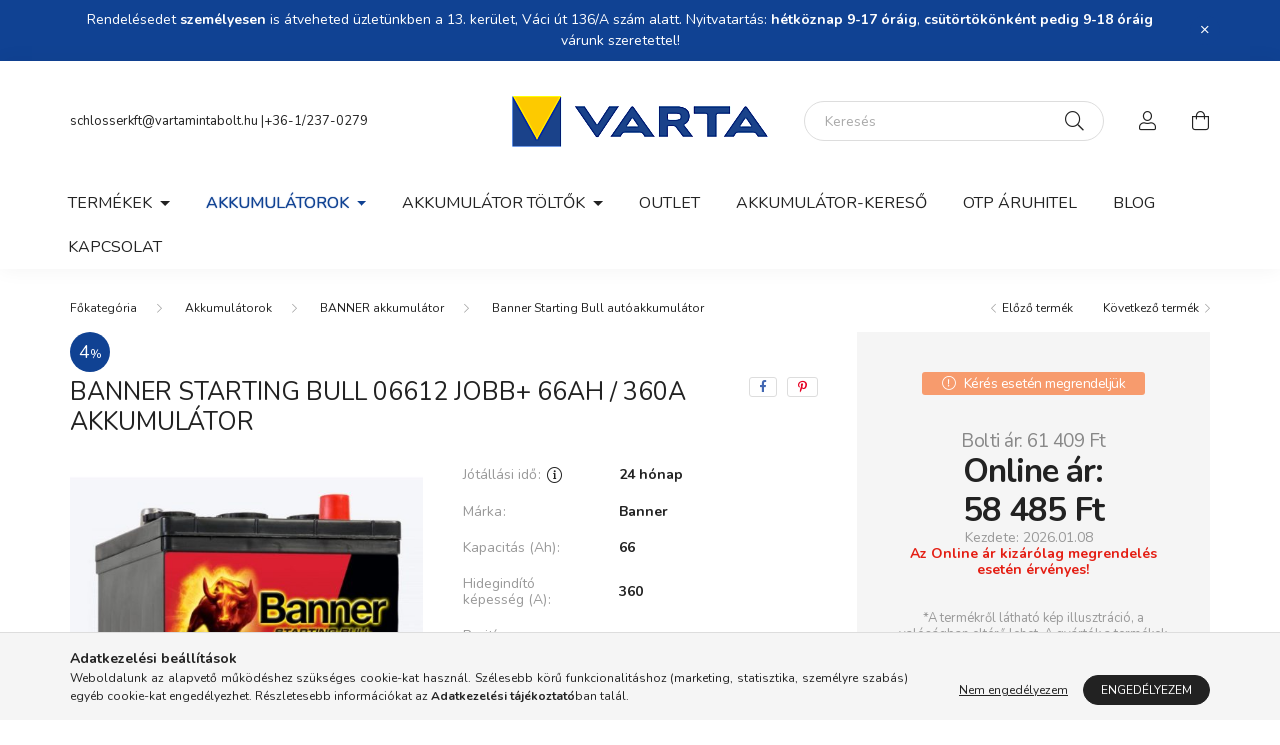

--- FILE ---
content_type: text/html; charset=UTF-8
request_url: https://vartamintabolt.hu/banner-06612
body_size: 22152
content:
<!DOCTYPE html>
<html lang="hu">
    <head>
        <meta charset="utf-8">
<meta name="description" content="Banner Starting Bull 06612 jobb+ 66Ah / 360A akkumulátor">
<meta name="robots" content="index, follow">
<meta http-equiv="X-UA-Compatible" content="IE=Edge">
<meta property="og:site_name" content="Varta Mintabolt" />
<meta property="og:title" content="Banner Starting Bull 06612 jobb+ 66Ah / 360A akkumulátor">
<meta property="og:description" content="Banner Starting Bull 06612 jobb+ 66Ah / 360A akkumulátor">
<meta property="og:type" content="product">
<meta property="og:url" content="https://vartamintabolt.hu/banner-06612">
<meta property="og:image" content="https://vartamintabolt.hu/img/95701/06612/06612.jpg">
<meta name="dc.title" content="Banner Starting Bull 06612 jobb+ 66Ah / 360A akkumulátor">
<meta name="dc.description" content="Banner Starting Bull 06612 jobb+ 66Ah / 360A akkumulátor">
<meta name="dc.publisher" content="Varta Mintabolt">
<meta name="dc.language" content="hu">
<meta name="theme-color" content="#030c3e">
<meta name="msapplication-TileColor" content="#030c3e">
<meta name="mobile-web-app-capable" content="yes">
<meta name="apple-mobile-web-app-capable" content="yes">
<meta name="MobileOptimized" content="320">
<meta name="HandheldFriendly" content="true">

<title>Banner Starting Bull 06612 jobb+ 66Ah / 360A akkumulátor</title>


<script>
var service_type="shop";
var shop_url_main="https://vartamintabolt.hu";
var actual_lang="hu";
var money_len="0";
var money_thousend=" ";
var money_dec=",";
var shop_id=95701;
var unas_design_url="https:"+"/"+"/"+"vartamintabolt.hu"+"/"+"!common_design"+"/"+"custom"+"/"+"vartamintabolt.unas.hu"+"/";
var unas_design_code='0';
var unas_base_design_code='2000';
var unas_design_ver=4;
var unas_design_subver=0;
var unas_shop_url='https://vartamintabolt.hu';
var responsive="yes";
var price_nullcut_disable=1;
var config_plus=new Array();
config_plus['product_tooltip']=1;
config_plus['cart_redirect']=2;
config_plus['money_type']='Ft';
config_plus['money_type_display']='Ft';
config_plus['change_address_on_order_methods']=1;
var lang_text=new Array();

var UNAS = UNAS || {};
UNAS.shop={"base_url":'https://vartamintabolt.hu',"domain":'vartamintabolt.hu',"username":'vartamintabolt.unas.hu',"id":95701,"lang":'hu',"currency_type":'Ft',"currency_code":'HUF',"currency_rate":'1',"currency_length":0,"base_currency_length":0,"canonical_url":'https://vartamintabolt.hu/banner-06612'};
UNAS.design={"code":'0',"page":'product_details'};
UNAS.api_auth="6fd1aee5a00f1a3e0178c984821549cf";
UNAS.customer={"email":'',"id":0,"group_id":0,"without_registration":0};
UNAS.shop["category_id"]="762932";
UNAS.shop["sku"]="06612";
UNAS.shop["product_id"]="884041521";
UNAS.shop["only_private_customer_can_purchase"] = false;
 

UNAS.text = {
    "button_overlay_close": `Bezár`,
    "popup_window": `Felugró ablak`,
    "list": `lista`,
    "updating_in_progress": `frissítés folyamatban`,
    "updated": `frissítve`,
    "is_opened": `megnyitva`,
    "is_closed": `bezárva`,
    "deleted": `törölve`,
    "consent_granted": `hozzájárulás megadva`,
    "consent_rejected": `hozzájárulás elutasítva`,
    "field_is_incorrect": `mező hibás`,
    "error_title": `Hiba!`,
    "product_variants": `termék változatok`,
    "product_added_to_cart": `A termék a kosárba került`,
    "product_added_to_cart_with_qty_problem": `A termékből csak [qty_added_to_cart] [qty_unit] került kosárba`,
    "product_removed_from_cart": `A termék törölve a kosárból`,
    "reg_title_name": `Név`,
    "reg_title_company_name": `Cégnév`,
    "number_of_items_in_cart": `Kosárban lévő tételek száma`,
    "cart_is_empty": `A kosár üres`,
    "cart_updated": `A kosár frissült`
};


UNAS.text["delete_from_compare"]= `Törlés összehasonlításból`;
UNAS.text["comparison"]= `Összehasonlítás`;

UNAS.text["delete_from_favourites"]= `Törlés a kedvencek közül`;
UNAS.text["add_to_favourites"]= `Kedvencekhez`;

UNAS.text["change_address_error_on_shipping_method"] = `Az újonnan létrehozott cím a kiválasztott szállítási módnál nem használható`;
UNAS.text["change_address_error_on_billing_method"] = `Az újonnan létrehozott cím a kiválasztott számlázási módnál nem használható`;





window.lazySizesConfig=window.lazySizesConfig || {};
window.lazySizesConfig.loadMode=1;
window.lazySizesConfig.loadHidden=false;

window.dataLayer = window.dataLayer || [];
function gtag(){dataLayer.push(arguments)};
gtag('js', new Date());
</script>

<script src="https://vartamintabolt.hu/!common_packages/jquery/jquery-3.2.1.js?mod_time=1682493230"></script>
<script src="https://vartamintabolt.hu/!common_packages/jquery/plugins/migrate/migrate.js?mod_time=1682493230"></script>
<script src="https://vartamintabolt.hu/!common_packages/jquery/plugins/autocomplete/autocomplete.js?mod_time=1751452520"></script>
<script src="https://vartamintabolt.hu/!common_packages/jquery/plugins/tools/overlay/overlay.js?mod_time=1753784913"></script>
<script src="https://vartamintabolt.hu/!common_packages/jquery/plugins/tools/toolbox/toolbox.expose.js?mod_time=1724322379"></script>
<script src="https://vartamintabolt.hu/!common_packages/jquery/plugins/lazysizes/lazysizes.min.js?mod_time=1682493230"></script>
<script src="https://vartamintabolt.hu/!common_packages/jquery/own/shop_common/exploded/common.js?mod_time=1764831094"></script>
<script src="https://vartamintabolt.hu/!common_packages/jquery/own/shop_common/exploded/common_overlay.js?mod_time=1754986322"></script>
<script src="https://vartamintabolt.hu/!common_packages/jquery/own/shop_common/exploded/common_shop_popup.js?mod_time=1754991412"></script>
<script src="https://vartamintabolt.hu/!common_packages/jquery/own/shop_common/exploded/page_product_details.js?mod_time=1751452520"></script>
<script src="https://vartamintabolt.hu/!common_packages/jquery/own/shop_common/exploded/function_favourites.js?mod_time=1725525511"></script>
<script src="https://vartamintabolt.hu/!common_packages/jquery/own/shop_common/exploded/function_compare.js?mod_time=1751452520"></script>
<script src="https://vartamintabolt.hu/!common_packages/jquery/own/shop_common/exploded/function_recommend.js?mod_time=1751452520"></script>
<script src="https://vartamintabolt.hu/!common_packages/jquery/own/shop_common/exploded/function_product_print.js?mod_time=1725525511"></script>
<script src="https://vartamintabolt.hu/!common_packages/jquery/plugins/hoverintent/hoverintent.js?mod_time=1682493230"></script>
<script src="https://vartamintabolt.hu/!common_packages/jquery/own/shop_tooltip/shop_tooltip.js?mod_time=1753441723"></script>
<script src="https://vartamintabolt.hu/!common_packages/jquery/plugins/responsive_menu/responsive_menu-unas.js?mod_time=1682493230"></script>
<script src="https://vartamintabolt.hu/!common_design/base/002000/main.js?mod_time=1753356622"></script>
<script src="https://vartamintabolt.hu/!common_packages/jquery/plugins/flickity/flickity.pkgd.min.js?mod_time=1682493230"></script>
<script src="https://vartamintabolt.hu/!common_packages/jquery/plugins/toastr/toastr.min.js?mod_time=1682493230"></script>
<script src="https://vartamintabolt.hu/!common_packages/jquery/plugins/tippy/popper-2.4.4.min.js?mod_time=1682493230"></script>
<script src="https://vartamintabolt.hu/!common_packages/jquery/plugins/tippy/tippy-bundle.umd.min.js?mod_time=1682493230"></script>
<script src="https://vartamintabolt.hu/!common_packages/jquery/plugins/photoswipe/photoswipe.min.js?mod_time=1682493230"></script>
<script src="https://vartamintabolt.hu/!common_packages/jquery/plugins/photoswipe/photoswipe-ui-default.min.js?mod_time=1682493230"></script>

<link href="https://vartamintabolt.hu/temp/shop_95701_2dc43c3bcc1ddcbb7a6d0db9664725c8.css?mod_time=1768734804" rel="stylesheet" type="text/css">

<link href="https://vartamintabolt.hu/banner-06612" rel="canonical">
<link href="https://vartamintabolt.hu/shop_ordered/95701/design_pic/favicon.ico" rel="shortcut icon">
<script>
        var google_consent=1;
    
        gtag('consent', 'default', {
           'ad_storage': 'denied',
           'ad_user_data': 'denied',
           'ad_personalization': 'denied',
           'analytics_storage': 'denied',
           'functionality_storage': 'denied',
           'personalization_storage': 'denied',
           'security_storage': 'granted'
        });

    
        gtag('consent', 'update', {
           'ad_storage': 'denied',
           'ad_user_data': 'denied',
           'ad_personalization': 'denied',
           'analytics_storage': 'denied',
           'functionality_storage': 'denied',
           'personalization_storage': 'denied',
           'security_storage': 'granted'
        });

        </script>
    <script async src="https://www.googletagmanager.com/gtag/js?id=UA-27442945-1"></script>    <script>
    gtag('config', 'UA-27442945-1');

        </script>
        <script>
    var google_analytics=1;

                gtag('event', 'view_item', {
              "currency": "HUF",
              "value": '58485',
              "items": [
                  {
                      "item_id": "06612",
                      "item_name": "Banner Starting Bull 06612 jobb+ 66Ah / 360A akkumulátor",
                      "item_category": "Akkumulátorok/BANNER akkumulátor/Banner Starting Bull autóakkumulátor",
                      "price": '58485'
                  }
              ],
              'non_interaction': true
            });
               </script>
           <script>
                       gtag('config', 'AW-16588144683');
                </script>
                <script>
            gtag('config', 'AW-736367669');
        </script>
            <script>
        var google_ads=1;

                gtag('event','remarketing', {
            'ecomm_pagetype': 'product',
            'ecomm_prodid': ["06612"],
            'ecomm_totalvalue': 58485        });
            </script>
    
<script>


      let script = document.createElement("script");
script.type = 'module';
script.src ='https://widget.molin.ai/shop-ai.js?w=6u0wyk8o';
document.head.append(script);
    

</script>


        <meta content="width=device-width, initial-scale=1.0" name="viewport" />
        <link rel="preconnect" href="https://fonts.gstatic.com">
        <link rel="preload" href="https://fonts.googleapis.com/css2?family=Nunito:wght@400;700&display=swap" as="style" />
        <link rel="stylesheet" href="https://fonts.googleapis.com/css2?family=Nunito:wght@400;700&display=swap" media="print" onload="this.media='all'">
        <noscript>
            <link rel="stylesheet" href="https://fonts.googleapis.com/css2?family=Nunito:wght@400;700&display=swap" />
        </noscript>

        
        
        
                    
            
            
            
            
            
            
            
                
        
        

        
        
        
        
        
    </head>

                
                
    
    
    
    
    <body class='design_ver4' id="ud_shop_artdet">
    
        <div id="fb-root"></div>
    <script>
        window.fbAsyncInit = function() {
            FB.init({
                xfbml            : true,
                version          : 'v22.0'
            });
        };
    </script>
    <script async defer crossorigin="anonymous" src="https://connect.facebook.net/hu_HU/sdk.js"></script>
    <div id="image_to_cart" style="display:none; position:absolute; z-index:100000;"></div>
<div class="overlay_common overlay_warning" id="overlay_cart_add"></div>
<script>$(document).ready(function(){ overlay_init("cart_add",{"onBeforeLoad":false}); });</script>
<div class="overlay_common overlay_ok" id="overlay_cart_add_ok"></div>
<script>$(document).ready(function(){ overlay_init("cart_add_ok",[]); });</script>
<div id="overlay_login_outer"></div>	
	<script>
	$(document).ready(function(){
	    var login_redir_init="";

		$("#overlay_login_outer").overlay({
			onBeforeLoad: function() {
                var login_redir_temp=login_redir_init;
                if (login_redir_act!="") {
                    login_redir_temp=login_redir_act;
                    login_redir_act="";
                }

									$.ajax({
						type: "GET",
						async: true,
						url: "https://vartamintabolt.hu/shop_ajax/ajax_popup_login.php",
						data: {
							shop_id:"95701",
							lang_master:"hu",
                            login_redir:login_redir_temp,
							explicit:"ok",
							get_ajax:"1"
						},
						success: function(data){
							$("#overlay_login_outer").html(data);
							if (unas_design_ver >= 5) $("#overlay_login_outer").modal('show');
							$('#overlay_login1 input[name=shop_pass_login]').keypress(function(e) {
								var code = e.keyCode ? e.keyCode : e.which;
								if(code.toString() == 13) {		
									document.form_login_overlay.submit();		
								}	
							});	
						}
					});
								},
			top: 50,
			mask: {
	color: "#000000",
	loadSpeed: 200,
	maskId: "exposeMaskOverlay",
	opacity: 0.7
},
			closeOnClick: (config_plus['overlay_close_on_click_forced'] === 1),
			onClose: function(event, overlayIndex) {
				$("#login_redir").val("");
			},
			load: false
		});
		
			});
	function overlay_login() {
		$(document).ready(function(){
			$("#overlay_login_outer").overlay().load();
		});
	}
	function overlay_login_remind() {
        if (unas_design_ver >= 5) {
            $("#overlay_remind").overlay().load();
        } else {
            $(document).ready(function () {
                $("#overlay_login_outer").overlay().close();
                setTimeout('$("#overlay_remind").overlay().load();', 250);
            });
        }
	}

    var login_redir_act="";
    function overlay_login_redir(redir) {
        login_redir_act=redir;
        $("#overlay_login_outer").overlay().load();
    }
	</script>  
	<div class="overlay_common overlay_info" id="overlay_remind"></div>
<script>$(document).ready(function(){ overlay_init("remind",[]); });</script>

	<script>
    	function overlay_login_error_remind() {
		$(document).ready(function(){
			load_login=0;
			$("#overlay_error").overlay().close();
			setTimeout('$("#overlay_remind").overlay().load();', 250);	
		});
	}
	</script>  
	<div class="overlay_common overlay_info" id="overlay_newsletter"></div>
<script>$(document).ready(function(){ overlay_init("newsletter",[]); });</script>

<script>
function overlay_newsletter() {
    $(document).ready(function(){
        $("#overlay_newsletter").overlay().load();
    });
}
</script>
<div class="overlay_common overlay_error" id="overlay_script"></div>
<script>$(document).ready(function(){ overlay_init("script",[]); });</script>
    <script>
    $(document).ready(function() {
        $.ajax({
            type: "GET",
            url: "https://vartamintabolt.hu/shop_ajax/ajax_stat.php",
            data: {master_shop_id:"95701",get_ajax:"1"}
        });
    });
    </script>
    

    <div id="container" class="page_shop_artdet_06612 filter-not-exists">
                        <div class="js-element nanobar js-nanobar" data-element-name="header_text_section_1">
        <div class="container">
            <div class="header_text_section_1 nanobar__inner ">
                                    <p class="MsoNormal">Rendelésedet <strong>személyesen</strong> is átveheted üzletünkben a 13. kerület, Váci út 136/A szám alatt. Nyitvatartás: <strong>hétköznap 9-17 óráig</strong>, <strong>csütörtökönként pedig 9-18 óráig</strong> várunk szeretettel!</p>
                                <button type="button" class="btn nanobar__btn-close" onclick="closeNanobar(this,'header_text_section_1_hide','session','--nanobar-height');" aria-label="Bezár" title="Bezár">
                    <span class="icon--close"></span>
                </button>
            </div>
        </div>
    </div>
    <script>
        $(document).ready(function() {
            root.style.setProperty('--nanobar-height', getHeight($(".js-nanobar")) + "px");
        });
    </script>
    

        <header class="header js-header">
            <div class="header-inner js-header-inner">
                <div class="container">
                    <div class="row gutters-5 flex-nowrap justify-content-center align-items-center py-3 py-lg-5">
                        <div class="header__left col">
                            <div class="d-flex align-items-center">
                                <button type="button" class="hamburger__btn dropdown--btn d-lg-none" id="hamburger__btn" aria-label="hamburger button" data-btn-for=".hamburger__dropdown">
                                    <span class="hamburger__btn-icon icon--hamburger"></span>
                                </button>
                                
                                
                                    <div class="js-element header_text_section_2 d-none d-lg-block" data-element-name="header_text_section_2">
        <div class="element__content ">
                            <div class="element__html slide-1"><p><a href="mailto:schlosserkft@vartamintabolt.hu">schlosserkft@vartamintabolt.hu </a><a href="tel:+36-1/237-0279">|+36-1/237-0279</a></p></div>
                    </div>
    </div>

                            </div>
                        </div>

                            <div id="header_logo_img" class="js-element logo col-auto flex-shrink-1" data-element-name="header_logo">
        <div class="header_logo-img-container">
            <div class="header_logo-img-wrapper">
                                                <a href="https://vartamintabolt.hu/">                    <picture>
                                                <source srcset="https://vartamintabolt.hu/!common_design/custom/vartamintabolt.unas.hu/element/layout_hu_header_logo-260x60_1_default.png?time=1634913785 1x, https://vartamintabolt.hu/!common_design/custom/vartamintabolt.unas.hu/element/layout_hu_header_logo-260x60_1_default_retina.png?time=1634913785 2x" />
                        <img                              width="260" height="60"
                                                          src="https://vartamintabolt.hu/!common_design/custom/vartamintabolt.unas.hu/element/layout_hu_header_logo-260x60_1_default.png?time=1634913785"                             
                             alt="Varta Mintabolt                        "/>
                    </picture>
                    </a>                                        </div>
        </div>
    </div>


                        <div class="header__right col">
                            <div class="d-flex align-items-center justify-content-end">
                                <div class="search-box browser-is-chrome">
    <div class="search-box__inner position-relative ml-auto js-search" id="box_search_content">
        <form name="form_include_search" id="form_include_search" action="https://vartamintabolt.hu/shop_search.php" method="get">
            <div class="box-search-group mb-0">
                <input data-stay-visible-breakpoint="992" name="search" id="box_search_input" value="" pattern=".{3,100}"
                       title="Hosszabb kereső kifejezést írjon be!" aria-label="Keresés" placeholder="Keresés" type="text" maxlength="100"
                       class="ac_input form-control js-search-input" autocomplete="off" required                >
                <div class="search-box__search-btn-outer input-group-append" title='Keresés'>
                    <button class="search-btn" aria-label="Keresés">
                        <span class="search-btn-icon icon--search"></span>
                    </button>
                    <button type="button" onclick="$('.js-search-smart-autocomplete').addClass('is-hidden');$(this).addClass('is-hidden');" class='search-close-btn text-right d-lg-none is-hidden' aria-label="">
                        <span class="search-close-btn-icon icon--close"></span>
                    </button>
                </div>
                <div class="search__loading">
                    <div class="loading-spinner--small"></div>
                </div>
            </div>
            <div class="search-box__mask"></div>
        </form>
        <div class="ac_results"></div>
    </div>
</div>
<script>
    $(document).ready(function(){
       $(document).on('smartSearchCreate smartSearchOpen smartSearchHasResult', function(e){
           if (e.type !== 'smartSearchOpen' || (e.type === 'smartSearchOpen' && $('.js-search-smart-autocomplete').children().length > 0)) {
               $('.search-close-btn').removeClass('is-hidden');
           }
       });
       $(document).on('smartSearchClose smartSearchEmptyResult', function(){
           $('.search-close-btn').addClass('is-hidden');
       });
       $(document).on('smartSearchInputLoseFocus', function(){
           if ($('.js-search-smart-autocomplete').length>0) {
               setTimeout(function () {
                   let height = $(window).height() - ($('.js-search-smart-autocomplete').offset().top - $(window).scrollTop()) - 20;
                   $('.search-smart-autocomplete').css('max-height', height + 'px');
               }, 300);
           }
       });
    });
</script>


                                                    <button type="button" class="profile__btn js-profile-btn dropdown--btn d-none d-lg-block" id="profile__btn" data-orders="https://vartamintabolt.hu/shop_order_track.php" aria-label="profile button" data-btn-for=".profile__dropdown">
            <span class="profile__btn-icon icon--head"></span>
        </button>
            
                                <button class="cart-box__btn dropdown--btn" aria-label="cart button" type="button" data-btn-for=".cart-box__dropdown">
                                    <span class="cart-box__btn-icon icon--cart">
                                            <span id="box_cart_content" class="cart-box">            </span>
                                    </span>
                                </button>
                            </div>
                        </div>
                    </div>
                </div>
                                <nav class="navbar d-none d-lg-flex navbar-expand navbar-light">
                    <div class="container">
                        <ul class="navbar-nav mx-auto js-navbar-nav">
                                        <li class="nav-item dropdown js-nav-item-120454">
                    <a class="nav-link dropdown-toggle" href="https://vartamintabolt.hu/varta-termekek"  role="button" data-toggle="dropdown" aria-haspopup="true" aria-expanded="false">
                    Termékek
                    </a>

        			<ul class="dropdown-menu fade-up dropdown--cat dropdown--level-1">
            <li class="nav-item-110996">
            <a class="dropdown-item" href="https://vartamintabolt.hu/fogyasztoi-elemek" >VARTA elem
                        </a>
        </li>
            <li class="nav-item-474161">
            <a class="dropdown-item" href="https://vartamintabolt.hu/ujratolthetoelemek" >VARTA újratölthető akku
                        </a>
        </li>
            <li class="nav-item-838712">
            <a class="dropdown-item" href="https://vartamintabolt.hu/gombelemek" >VARTA speciális elem
                        </a>
        </li>
            <li class="nav-item-262872">
            <a class="dropdown-item" href="https://vartamintabolt.hu/powerbank" >VARTA Power Bank
                        </a>
        </li>
            <li class="nav-item-355462">
            <a class="dropdown-item" href="https://vartamintabolt.hu/varta-elemlampak" >VARTA elemlámpa
                        </a>
        </li>
            <li class="nav-item-640689">
            <a class="dropdown-item" href="https://vartamintabolt.hu/akkumulator-tolto" >VARTA töltő
                        </a>
        </li>
            <li class="nav-item-956556">
            <a class="dropdown-item" href="https://vartamintabolt.hu/VARTA-vezetek-nelkuli-tolto" >VARTA vezeték nélküli töltő
                        </a>
        </li>
            <li class="nav-item-818632">
            <a class="dropdown-item" href="https://vartamintabolt.hu/Varta-Wifi-tolto-adapter-kabel" >VARTA adapter, töltő, kábel
                        </a>
        </li>
            <li class="nav-item-807756">
            <a class="dropdown-item" href="https://vartamintabolt.hu/hallokeszulek-elemek" >Hallókészülék elem
                        </a>
        </li>
    
    
    </ul>


            </li>
    <li class="nav-item dropdown js-nav-item-984933">
                    <a class="nav-link dropdown-toggle" href="https://vartamintabolt.hu/akkumulatorok"  role="button" data-toggle="dropdown" aria-haspopup="true" aria-expanded="false">
                    Akkumulátorok
                    </a>

        			<ul class="dropdown-menu fade-up dropdown--cat dropdown--level-1">
            <li class="nav-item-569284">
            <a class="dropdown-item" href="https://vartamintabolt.hu/varta-akkumulatorok" >VARTA autó akkumulátor 
                        </a>
        </li>
            <li class="nav-item-852741">
            <a class="dropdown-item" href="https://vartamintabolt.hu/varta-motorkerekpar-akkumulator" >VARTA motorkerékpár akkumulátor
                        </a>
        </li>
            <li class="nav-item-383655">
            <a class="dropdown-item" href="https://vartamintabolt.hu/teherauto-akkumulator" >VARTA teherautó akkumulátor
                        </a>
        </li>
            <li class="nav-item-181834">
            <a class="dropdown-item" href="https://vartamintabolt.hu/varta-meghajto-akkumulator" >VARTA meghajtó akkumulátor
                        </a>
        </li>
            <li class="nav-item-101080">
            <a class="dropdown-item" href="https://vartamintabolt.hu/banner-akkumulatorok" >BANNER akkumulátor
                        </a>
        </li>
            <li class="nav-item-209458">
            <a class="dropdown-item" href="https://vartamintabolt.hu/Skyrich-Motorkerekpar-akkumulator" >SKYRICH Lítium motorkerékpár akkumulátor
                        </a>
        </li>
            <li class="nav-item-814712">
            <a class="dropdown-item" href="https://vartamintabolt.hu/startpower" >START POWER akkumulátor
                        </a>
        </li>
            <li class="nav-item-833267">
            <a class="dropdown-item" href="https://vartamintabolt.hu/Optima" >OPTIMA autó akkumulátor
                        </a>
        </li>
            <li class="nav-item-692679">
            <a class="dropdown-item" href="https://vartamintabolt.hu/Yuasa-motorkerekpar-akkumulator" >Yuasa motorkerékpár akkumulátor
                        </a>
        </li>
            <li class="nav-item-565337">
            <a class="dropdown-item" href="https://vartamintabolt.hu/Intact-motorkerekpar-akkumulator" >Intact motorkerékpár akkumulátor
                        </a>
        </li>
    
        <li>
        <a class="dropdown-item nav-item__all-cat" href="https://vartamintabolt.hu/akkumulatorok">További kategóriák</a>
    </li>
    
    </ul>


            </li>
    <li class="nav-item dropdown js-nav-item-509190">
                    <a class="nav-link dropdown-toggle" href="https://vartamintabolt.hu/auto-akkumulator-toltok"  role="button" data-toggle="dropdown" aria-haspopup="true" aria-expanded="false">
                    Akkumulátor töltők
                    </a>

        			<ul class="dropdown-menu fade-up dropdown--cat dropdown--level-1">
            <li class="nav-item-205827">
            <a class="dropdown-item" href="https://vartamintabolt.hu/ctek-akkumulator-tolto" >Ctek akkumulátor töltő
                        </a>
        </li>
            <li class="nav-item-901111">
            <a class="dropdown-item" href="https://vartamintabolt.hu/bosch-akkumulator-tolto" >Bosch akkumulátor töltő
                        </a>
        </li>
            <li class="nav-item-841883">
            <a class="dropdown-item" href="https://vartamintabolt.hu/noco-tolto" >Noco akkumulátor töltő 
                        </a>
        </li>
            <li class="nav-item-847803">
            <a class="dropdown-item" href="https://vartamintabolt.hu/Banner-akkumulator-tolto" >Banner akkumulátor töltő
                        </a>
        </li>
    
    
    </ul>


            </li>
    <li class="nav-item js-nav-item-743057">
                    <a class="nav-link" href="https://vartamintabolt.hu/Felbontott-termekek-es-outlet" >
                    Outlet
                    </a>

            </li>

    
                                    			<li class="nav-item js-nav-item-232941">
							<a class="nav-link" href="http://www.varta-automotive.hu/hu-hu/battery-finder" target="_blank" >
							Akkumulátor-kereső
							</a>

					</li>
			<li class="nav-item js-nav-item-247958">
							<a class="nav-link" href="http://www.otpbank.hu/portal/hu/v7/OnlineAruhitel/397" target="_blank" >
							OTP Áruhitel
							</a>

					</li>
			<li class="nav-item js-nav-item-511558">
							<a class="nav-link" href="https://vartamintabolt.hu/blog" >
							Blog
							</a>

					</li>
			<li class="nav-item js-nav-item-821953">
							<a class="nav-link" href="http://www.vartamintabolt.hu/informaciok" >
							Kapcsolat
							</a>

					</li>
	
    
                        </ul>
                    </div>
                </nav>

                <script>
                    $(document).ready(function () {
                                                    $('.nav-item.dropdown').hoverIntent({
                                over: function () {
                                    handleCloseDropdowns();
                                    var thisNavLink = $('> .nav-link', this);
                                    var thisNavItem = thisNavLink.parent();
                                    var thisDropdownMenu = thisNavItem.find('.dropdown-menu');
                                    var thisNavbarNav = $('.js-navbar-nav');

                                    /*remove is-opened class form the rest menus (cat+plus)*/
                                    thisNavbarNav.find('.show').not(thisNavItem).removeClass('show');
                                    thisNavLink.attr('aria-expanded','true');
                                    thisNavItem.addClass('show');
                                    thisDropdownMenu.addClass('show');
                                },
                                out: function () {
                                    handleCloseDropdowns();
                                    var thisNavLink = $('> .nav-link', this);
                                    var thisNavItem = thisNavLink.parent();
                                    var thisDropdownMenu = thisNavItem.find('.dropdown-menu');
                                    var thisNavbarNav = $('.js-navbar-nav');

                                    /*remove is-opened class form the rest menus (cat+plus)*/
                                    thisNavbarNav.find('.show').not(thisNavItem).removeClass('show');
                                    thisNavLink.attr('aria-expanded','false');
                                    thisNavItem.removeClass('show');
                                    thisDropdownMenu.removeClass('show');
                                },
                                interval: 100,
                                sensitivity: 10,
                                timeout: 0
                            });
                                            });
                </script>
                            </div>
        </header>
                        <main class="main">
                        
            
    <link rel="stylesheet" type="text/css" href="https://vartamintabolt.hu/!common_packages/jquery/plugins/photoswipe/css/default-skin.min.css">
    <link rel="stylesheet" type="text/css" href="https://vartamintabolt.hu/!common_packages/jquery/plugins/photoswipe/css/photoswipe.min.css">
    
    
    <script>
        var $clickElementToInitPs = '.js-init-ps';

        var initPhotoSwipeFromDOM = function() {
            var $pswp = $('.pswp')[0];
            var $psDatas = $('.photoSwipeDatas');

            $psDatas.each( function() {
                var $pics = $(this),
                    getItems = function() {
                        var items = [];
                        $pics.find('a').each(function() {
                            var $this = $(this),
                                $href   = $this.attr('href'),
                                $size   = $this.data('size').split('x'),
                                $width  = $size[0],
                                $height = $size[1],
                                item = {
                                    src : $href,
                                    w   : $width,
                                    h   : $height
                                };
                            items.push(item);
                        });
                        return items;
                    };

                var items = getItems();

                $($clickElementToInitPs).on('click', function (event) {
                    var $this = $(this);
                    event.preventDefault();

                    var $index = parseInt($this.attr('data-loop-index'));
                    var options = {
                        index: $index,
                        history: false,
                        bgOpacity: 0.5,
                        shareEl: false,
                        showHideOpacity: true,
                        getThumbBoundsFn: function (index) {
                            /** azon képeről nagyítson a photoswipe, melyek láthatók
                             **/
                            var thumbnails = $($clickElementToInitPs).map(function() {
                                var $this = $(this);
                                if ($this.is(":visible")) {
                                    return this;
                                }
                            }).get();
                            var thumbnail = thumbnails[index];
                            var pageYScroll = window.pageYOffset || document.documentElement.scrollTop;
                            var zoomedImgHeight = items[index].h;
                            var zoomedImgWidth = items[index].w;
                            var zoomedImgRatio = zoomedImgHeight / zoomedImgWidth;
                            var rect = thumbnail.getBoundingClientRect();
                            var zoomableImgHeight = rect.height;
                            var zoomableImgWidth = rect.width;
                            var zoomableImgRatio = (zoomableImgHeight / zoomableImgWidth);
                            var offsetY = 0;
                            var offsetX = 0;
                            var returnWidth = zoomableImgWidth;

                            if (zoomedImgRatio < 1) { /* a nagyított kép fekvő */
                                if (zoomedImgWidth < zoomableImgWidth) { /*A nagyított kép keskenyebb */
                                    offsetX = (zoomableImgWidth - zoomedImgWidth) / 2;
                                    offsetY = (Math.abs(zoomableImgHeight - zoomedImgHeight)) / 2;
                                    returnWidth = zoomedImgWidth;
                                } else { /*A nagyított kép szélesebb */
                                    offsetY = (zoomableImgHeight - (zoomableImgWidth * zoomedImgRatio)) / 2;
                                }

                            } else if (zoomedImgRatio > 1) { /* a nagyított kép álló */
                                if (zoomedImgHeight < zoomableImgHeight) { /*A nagyított kép alacsonyabb */
                                    offsetX = (zoomableImgWidth - zoomedImgWidth) / 2;
                                    offsetY = (zoomableImgHeight - zoomedImgHeight) / 2;
                                    returnWidth = zoomedImgWidth;
                                } else { /*A nagyított kép magasabb */
                                    offsetX = (zoomableImgWidth - (zoomableImgHeight / zoomedImgRatio)) / 2;
                                    if (zoomedImgRatio > zoomableImgRatio) returnWidth = zoomableImgHeight / zoomedImgRatio;
                                }
                            } else { /*A nagyított kép négyzetes */
                                if (zoomedImgWidth < zoomableImgWidth) { /*A nagyított kép keskenyebb */
                                    offsetX = (zoomableImgWidth - zoomedImgWidth) / 2;
                                    offsetY = (Math.abs(zoomableImgHeight - zoomedImgHeight)) / 2;
                                    returnWidth = zoomedImgWidth;
                                } else { /*A nagyított kép szélesebb */
                                    offsetY = (zoomableImgHeight - zoomableImgWidth) / 2;
                                }
                            }

                            return {x: rect.left + offsetX, y: rect.top + pageYScroll + offsetY, w: returnWidth};
                        },
                        getDoubleTapZoom: function (isMouseClick, item) {
                            if (isMouseClick) {
                                return 1;
                            } else {
                                return item.initialZoomLevel < 0.7 ? 1 : 1.5;
                            }
                        }
                    };

                    var photoSwipe = new PhotoSwipe($pswp, PhotoSwipeUI_Default, items, options);
                    photoSwipe.init();
                });
            });
        };
    </script>

    
    
<div id="page_artdet_content" class="artdet artdet--type-1">
            <div class="fixed-cart bg-primary shadow-sm js-fixed-cart" id="artdet__fixed-cart">
            <div class="container">
                <div class="row gutters-5 align-items-center py-3">
                    <div class="col-auto">
                        <img class="navbar__fixed-cart-img lazyload" width="50" height="50" src="https://vartamintabolt.hu/main_pic/space.gif" data-src="https://vartamintabolt.hu/img/95701/06612/50x50,r/06612.jpg?time=1718006488" data-srcset="https://vartamintabolt.hu/img/95701/06612/100x100,r/06612.jpg?time=1718006488 2x" alt="Banner Starting Bull 06612 jobb+ 66Ah / 360A akkumulátor" />
                    </div>
                    <div class="col">
                        <div class="d-flex flex-column flex-md-row align-items-md-center">
                            <div class="fixed-cart__name line-clamp--2-12">Banner Starting Bull 06612 jobb+ 66Ah / 360A akkumulátor
</div>
                                                            <div class="fixed-cart__price row gutters-5 align-items-baseline ml-md-auto  has-sale-price">
                                                                            <div class="artdet__price-base product-price--base text-line-through">
                                            <span id='price_net_brutto_06612' class='price_net_brutto_06612'>61 409</span> Ft
                                        </div>
                                                                                                                <div class="artdet__price-discount product-price--sale">
                                            <span id='price_akcio_brutto_06612' class='price_akcio_brutto_06612'>58 485</span> Ft
                                        </div>
                                                                    </div>
                                                    </div>
                    </div>
                    <div class="col-auto">
                        <button class="navbar__fixed-cart-btn btn btn-primary" type="button" onclick="$('.artdet__cart-btn').trigger('click');"  >Kosárba</button>
                    </div>
                </div>
            </div>
        </div>
        <script>
            $(document).ready(function () {
                var $itemVisibilityCheck = $(".js-main-cart-btn");
                var $stickyElement = $(".js-fixed-cart");

                $(window).scroll(function () {
                    if ($(this).scrollTop() + 60 > $itemVisibilityCheck.offset().top) {
                        $stickyElement.addClass('is-visible');
                    } else {
                        $stickyElement.removeClass('is-visible');
                    }
                });
            });
        </script>
        <div class="artdet__breadcrumb-prev-next">
        <div class="container">
            <div class="row gutters-10">
                <div class="col-md">
                        <nav id="breadcrumb" aria-label="breadcrumb">
                                <ol class="breadcrumb level-3">
                <li class="breadcrumb-item">
                                        <a class="breadcrumb-item breadcrumb-item--home" href="https://vartamintabolt.hu/termekek" aria-label="Főkategória" title="Főkategória"></a>
                                    </li>
                                <li class="breadcrumb-item">
                                        <a class="breadcrumb-item" href="https://vartamintabolt.hu/akkumulatorok">Akkumulátorok</a>
                                    </li>
                                <li class="breadcrumb-item">
                                        <a class="breadcrumb-item" href="https://vartamintabolt.hu/banner-akkumulatorok">BANNER akkumulátor</a>
                                    </li>
                                <li class="breadcrumb-item">
                                        <a class="breadcrumb-item" href="https://vartamintabolt.hu/banner-starting-bull-akkumulator">Banner Starting Bull autóakkumulátor</a>
                                    </li>
                            </ol>
            <script>
                $("document").ready(function(){
                                        $(".js-nav-item-984933").addClass("active");
                                        $(".js-nav-item-101080").addClass("active");
                                        $(".js-nav-item-762932").addClass("active");
                                    });
            </script>
                </nav>

                </div>
                                    <div class="col-md-auto">
                        <div class="artdet__pagination d-flex py-3 py-md-0 mb-3 mb-md-4">
                            <button class="artdet__pagination-btn artdet__pagination-prev btn btn-text icon--b-arrow-left" type="button" onclick="product_det_prevnext('https://vartamintabolt.hu/banner-06612','?cat=762932&sku=06612&action=prev_js')">Előző termék</button>
                            <button class="artdet__pagination-btn artdet__pagination-next btn btn-text icon--a-arrow-right ml-auto ml-md-5" type="button" onclick="product_det_prevnext('https://vartamintabolt.hu/banner-06612','?cat=762932&sku=06612&action=next_js')" >Következő termék</button>
                        </div>
                    </div>
                            </div>
        </div>
    </div>

    <script>
<!--
var lang_text_warning=`Figyelem!`
var lang_text_required_fields_missing=`Kérjük töltse ki a kötelező mezők mindegyikét!`
function formsubmit_artdet() {
   cart_add("06612","",null,1)
}
$(document).ready(function(){
	select_base_price("06612",1);
	
	
});
// -->
</script>


    <form name="form_temp_artdet">

    <div class="artdet__pic-data-wrap mb-3 mb-lg-5 js-product">
        <div class="container">
            <div class="row main-block">
                <div class="artdet__img-data-left col-md-6 col-lg-7 col-xl-8">
                    <div class="artdet__name-wrap mb-4">
                        <div class="row align-items-center">
                            <div class="col-sm col-md-12 col-xl">
                                <div class="d-flex flex-wrap align-items-center">
                                                                            <div class="artdet__badges d-flex mr-3">
                                                                                            <div class="artdet__sale badge badge--sale">
                                                    <span id='price_save_06612' data-percent="%">4</span>
                                                </div>
                                                                                                                                </div>
                                                                        <h1 class='artdet__name line-clamp--3-12'>Banner Starting Bull 06612 jobb+ 66Ah / 360A akkumulátor
</h1>
                                </div>
                            </div>
                                                            <div class="col-sm-auto col-md col-xl-auto text-right">
                                                                                                                <div class="artdet__social font-s d-flex align-items-center justify-content-sm-end">
                                                                                                                                                <button class="artdet__social-icon artdet__social-icon--facebook" type="button" aria-label="facebook" data-tippy="facebook" onclick='window.open("https://www.facebook.com/sharer.php?u=https%3A%2F%2Fvartamintabolt.hu%2Fbanner-06612")'></button>
                                                                                                    <button class="artdet__social-icon artdet__social-icon--pinterest" type="button" aria-label="pinterest" data-tippy="pinterest" onclick='window.open("http://www.pinterest.com/pin/create/button/?url=https%3A%2F%2Fvartamintabolt.hu%2Fbanner-06612&media=https%3A%2F%2Fvartamintabolt.hu%2Fimg%2F95701%2F06612%2F06612.jpg&description=Banner+Starting+Bull+06612+jobb%2B+66Ah+%2F+360A+akkumul%C3%A1tor")'></button>
                                                                                                                                                                                        <div class="artdet__social-icon artdet__social-icon--fb-like d-flex"><div class="fb-like" data-href="https://vartamintabolt.hu/banner-06612" data-width="95" data-layout="button_count" data-action="like" data-size="small" data-share="false" data-lazy="true"></div><style type="text/css">.fb-like.fb_iframe_widget > span { height: 21px !important; }</style></div>
                                                                                    </div>
                                                                    </div>
                                                    </div>
                    </div>
                    <div class="row">
                        <div class="artdet__img-outer col-xl-6">
                            <div class='artdet__img-inner has-image'>
                                                                
                                <div class="artdet__alts js-alts carousel mb-5" data-flickity='{ "cellAlign": "left", "contain": true, "lazyLoad": true, "watchCSS": true }'>
                                    <div class="carousel-cell artdet__alt-img js-init-ps" data-loop-index="0">
                                        <img class="artdet__img-main" width="500" height="500"
                                             src="https://vartamintabolt.hu/img/95701/06612/500x500,r/06612.jpg?time=1718006488"
                                             srcset="https://vartamintabolt.hu/img/95701/06612/700x700,r/06612.jpg?time=1718006488 1.4x"
                                             alt="Banner Starting Bull 06612 jobb+ 66Ah / 360A akkumulátor" title="Banner Starting Bull 06612 jobb+ 66Ah / 360A akkumulátor" id="main_image" />
                                    </div>
                                                                    </div>

                                
                                                                    <script>
                                        $(document).ready(function() {
                                            initPhotoSwipeFromDOM();
                                        });
                                    </script>

                                    <div class="photoSwipeDatas invisible">
                                        <a href="https://vartamintabolt.hu/img/95701/06612/06612.jpg?time=1718006488" data-size="1000x1000"></a>
                                                                            </div>
                                
                                                            </div>
                        </div>
                        <div class="artdet__data-left col-xl-6">
                            
                                                            <div id="artdet__param-spec" class="mb-5">
                                    <div class="artdet__spec-params font-xs font-sm-m mb-5">
                                                                            <div class="artdet__spec-param py-3 product_param_type_text" id="page_artdet_product_param_spec_58554" >
                    <div class="row gutters-10 align-items-center text-left">
                        <div class="col-5">
                            <div class="artdet__spec-param-title d-inline-block position-relative">
                                <span class="param-name">Jótállási idő</span><span class="param-details-icon icon--info ml-2" data-tippy='<p>Magánszemélyeknek és cégeknek egyaránt érvényes!</p>'></span>                            </div>
                        </div>
                        <div class="col-7">
                            <div class="artdet__spec-param-value">
                                                                    24 hónap
                                                            </div>
                        </div>
                    </div>
                </div>
                                                <div class="artdet__spec-param py-3 product_param_type_text" id="page_artdet_product_param_spec_123291" >
                    <div class="row gutters-10 align-items-center text-left">
                        <div class="col-5">
                            <div class="artdet__spec-param-title d-inline-block position-relative">
                                <span class="param-name">Márka</span>                            </div>
                        </div>
                        <div class="col-7">
                            <div class="artdet__spec-param-value">
                                                                    Banner
                                                            </div>
                        </div>
                    </div>
                </div>
                                                <div class="artdet__spec-param py-3 product_param_type_num" id="page_artdet_product_param_spec_123290" >
                    <div class="row gutters-10 align-items-center text-left">
                        <div class="col-5">
                            <div class="artdet__spec-param-title d-inline-block position-relative">
                                <span class="param-name">Kapacitás (Ah)</span>                            </div>
                        </div>
                        <div class="col-7">
                            <div class="artdet__spec-param-value">
                                                                    66
                                                            </div>
                        </div>
                    </div>
                </div>
                                                <div class="artdet__spec-param py-3 product_param_type_num" id="page_artdet_product_param_spec_123289" >
                    <div class="row gutters-10 align-items-center text-left">
                        <div class="col-5">
                            <div class="artdet__spec-param-title d-inline-block position-relative">
                                <span class="param-name">Hidegindító képesség (A)</span>                            </div>
                        </div>
                        <div class="col-7">
                            <div class="artdet__spec-param-value">
                                                                    360
                                                            </div>
                        </div>
                    </div>
                </div>
                                                <div class="artdet__spec-param py-3 product_param_type_text" id="page_artdet_product_param_spec_123284" >
                    <div class="row gutters-10 align-items-center text-left">
                        <div class="col-5">
                            <div class="artdet__spec-param-title d-inline-block position-relative">
                                <span class="param-name">Pozitív saru elhelyezkedése</span>                            </div>
                        </div>
                        <div class="col-7">
                            <div class="artdet__spec-param-value">
                                                                    Jobb oldal
                                                            </div>
                        </div>
                    </div>
                </div>
                                                <div class="artdet__spec-param py-3 product_param_type_text" id="page_artdet_product_param_spec_3724649" >
                    <div class="row gutters-10 align-items-center text-left">
                        <div class="col-5">
                            <div class="artdet__spec-param-title d-inline-block position-relative">
                                <span class="param-name">Feszültség (V)</span>                            </div>
                        </div>
                        <div class="col-7">
                            <div class="artdet__spec-param-value">
                                                                    6
                                                            </div>
                        </div>
                    </div>
                </div>
                                                <div class="artdet__spec-param py-3 product_param_type_num" id="page_artdet_product_param_spec_123293" >
                    <div class="row gutters-10 align-items-center text-left">
                        <div class="col-5">
                            <div class="artdet__spec-param-title d-inline-block position-relative">
                                <span class="param-name">Méret - Hosszúság (mm)</span>                            </div>
                        </div>
                        <div class="col-7">
                            <div class="artdet__spec-param-value">
                                                                    178
                                                            </div>
                        </div>
                    </div>
                </div>
                                                <div class="artdet__spec-param py-3 product_param_type_num" id="page_artdet_product_param_spec_625181" >
                    <div class="row gutters-10 align-items-center text-left">
                        <div class="col-5">
                            <div class="artdet__spec-param-title d-inline-block position-relative">
                                <span class="param-name">Méret - Szélesség (mm)</span>                            </div>
                        </div>
                        <div class="col-7">
                            <div class="artdet__spec-param-value">
                                                                    175
                                                            </div>
                        </div>
                    </div>
                </div>
                                                <div class="artdet__spec-param py-3 product_param_type_num" id="page_artdet_product_param_spec_625183" >
                    <div class="row gutters-10 align-items-center text-left">
                        <div class="col-5">
                            <div class="artdet__spec-param-title d-inline-block position-relative">
                                <span class="param-name">Méret - Magasság (mm)</span>                            </div>
                        </div>
                        <div class="col-7">
                            <div class="artdet__spec-param-value">
                                                                    166
                                                            </div>
                        </div>
                    </div>
                </div>
                        
                                    </div>
                                                                            <div class="scroll-to-wrap">
                                            <a class="scroll-to btn btn-outline-secondary" data-scroll="#artdet__datas" href="#">További adatok</a>
                                        </div>
                                                                    </div>
                            
                            
                                                    </div>
                    </div>
                </div>
                <div class="artdet__data-right col-md-6 col-lg-5 col-xl-4">
                    <div class="artdet__data-right-inner">
                                                    <div class="artdet__badges2 mb-5">
                                <div class="row gutters-5 justify-content-center">
                                                                            <div class="artdet__stock-wrap col-12 text-center">
                                            <div class="artdet__stock badge badge--2 badge--stock stock-number to-order">
                                                <div class="artdet__stock-text product-stock-text"
                                                        >
                                                                                                                                                                        <div class="artdet__stock-title product-stock-title icon--b-exclamation-2">Kérés esetén megrendeljük</div>
                                                                                                                                                            </div>
                                            </div>
                                        </div>
                                    
                                                                    </div>
                            </div>
                        
                        
                        
                        
                                                    <div class="artdet__price-datas text-center mb-5">
                                <div class="artdet__prices">
                                    <div class="artdet__price-base-and-sale d-flex flex-column align-items-center justify-content-center has-sale-price">
                                                                                    <div class="artdet__price-base product-price--base">
                                                Bolti ár: <span><span id='price_net_brutto_06612' class='price_net_brutto_06612'>61 409</span> Ft</span>
                                            </div>
                                                                                                                            <div class="artdet__price-discount product-price--sale">
                                                Online ár: <span><span id='price_akcio_brutto_06612' class='price_akcio_brutto_06612'>58 485</span> Ft</span>
                                            </div>
                                                                            </div>
                                                                    </div>

                                                                    <div class="artdet__price-discount-period line-height-12">
                                        <span class="artdet__price-discount-period-start">Kezdete: 2026.01.08</span>&nbsp;&nbsp;
                                        <span class="artdet__price-discount-period-end">
                                                                                    <BR> <b><font color="#E41E13">Az Online ár kizárólag megrendelés esetén érvényes!</font></b><br />
<br />
<BR><font size="2"> *A termékről látható kép illusztráció, a valóságban eltérő lehet. A gyártók a termékek adatait bármikor, előzetes bejelentés nélkül megváltoztathatják. Az esetleges változásért, eltérésért nem tudunk felelősséget vállalni!</font></BR><br />
<br />

                                                                            </span>
                                    </div>
                                
                                                                    <div class="artdet__discount-texts line-height-12">
                                        <div class="artdet__discount-rate">
                                            <span class="artdet__discount-rate__title">Kedvezmény</span>
                                            <span class="artdet__discount-rate__value" data-percent="%">4</span>
                                        </div>
                                        <div class="artdet__discount-saving">
                                            <span class="artdet__discount-saving__title">Megtakarítás</span>
                                            <span class="artdet__discount-saving__value">2 924 Ft</span>
                                        </div>
                                    </div>
                                
                                
                                                            </div>
                        
                                                                                    <div id="artdet__cart" class="artdet__cart d-flex align-items-center justify-content-center mb-5 js-main-cart-btn">
                                    <div class="artdet__cart-btn-input-outer h-100 border">
                                        <div class="artdet__cart-btn-input-wrap d-flex justify-content-center align-items-center h-100 page_qty_input_outer" >
                                            <button class="qtyminus_common qty_disable" type="button" aria-label="minusz"></button>
                                            <input class="artdet__cart-input page_qty_input" onKeyPress="if(this.value.length==7) return false;" name="db" id="db_06612" type="number" value="1" maxlength="7" data-min="1" data-max="999999" data-step="1" step="1" aria-label="Mennyiség">
                                            <button class="qtyplus_common" type="button" aria-label="plusz"></button>
                                        </div>
                                    </div>
                                    <div class="artdet__cart-btn-wrap h-100 flex-grow-1 usn">
                                        <button class="artdet__cart-btn btn btn-lg btn-primary btn-block js-main-product-cart-btn" type="button" onclick="cart_add('06612','',null,1);"   data-cartadd="cart_add('06612','',null,1);">Kosárba</button>
                                    </div>
                                </div>
                                                    
                        
                        

                        
                                                <div id="artdet__functions" class="artdet__function d-flex justify-content-center border-top pt-5">
                                                        <div class='product__func-btn favourites-btn page_artdet_func_favourites_06612 page_artdet_func_favourites_outer_06612' onclick='add_to_favourites("","06612","page_artdet_func_favourites","page_artdet_func_favourites_outer","884041521");' id='page_artdet_func_favourites' role="button" aria-label="Kedvencekhez" data-tippy="Kedvencekhez">
                                <div class="product__func-icon favourites__icon icon--favo"></div>
                            </div>
                                                                                    <div class='product__func-btn artdet-func-compare page_artdet_func_compare_06612' onclick='popup_compare_dialog("06612");' id='page_artdet_func_compare' role="button" aria-label="Összehasonlítás" data-tippy="Összehasonlítás"">
                                <div class="product__func-icon compare__icon icon--compare"></div>
                            </div>
                                                                                        <div class="product__func-btn artdet-func-print d-none d-lg-block" onclick='javascript:popup_print_dialog(2,1,"06612");' id='page_artdet_func_print' role="button" aria-label="Nyomtat" data-tippy="Nyomtat">
                                    <div class="product__func-icon icon--print"></div>
                                </div>
                                                                                        <div class="product__func-btn artdet-func-recommend" onclick='recommend_dialog("06612");' id='page_artdet_func_recommend' role="button" aria-label="Ajánlom" data-tippy="Ajánlom">
                                    <div class="product__func-icon icon--mail"></div>
                                </div>
                                                                                        <div class="product__func-btn artdet-func-question" onclick='popup_question_dialog("06612");' id='page_artdet_func_question' role="button" aria-label="Kérdés a termékről" data-tippy="Kérdés a termékről">
                                    <div class="product__func-icon icon--question"></div>
                                </div>
                                                    </div>
                                            </div>
                </div>
            </div>
        </div>
    </div>

            <div id="artdet__credits" class='artdet-credits main-block'>
            <div class="container container-max-xl">
                                                                    <div class="artdet-credit__title" id="page_artdet_otp_aruhitel_credit_head">OTP Hitelkalkulátor - 6 havi 0% THM konstrukció</div>
                    <div class="artdet-credit__content" id="page_artdet_otp_aruhitel_credit"><iframe src="https://aruhitel.otpbank.hu/webshop/webshop-calculator.html?purchasePrice=58485&retailerId=1008659&constructionGroup=+1000299&posId=1008662" height="500px" width="97%" style="margin: 10px; padding: 0;" frameborder="0" allowfullscreen></iframe></div>
                                <script>
                    $(function () {
                        $(".artdet-credit__title").click(function () {
                            let $thisTitle = $(this);
                            $thisTitle.toggleClass('is-active');
                            $thisTitle.next('.artdet-credit__content').stop().slideToggle("100", function () {
                                $(this).toggleClass('is-opened');
                            });
                        });
                    });
                </script>
            </div>
        </div>
    
    
            <section id="artdet__long-description" class="long-description main-block">
            <div class="container container-max-xl">
                <div class="long-description__title main-title">Részletek</div>
                <div class="long-description__content font-s font-sm-m text-justify"><p style="text-align: justify;">A Banner Starting Bull egy kiváló ár-érték arányú autóakkumulátor, amely megbízható indítási teljesítményt és karbantartásmentes működést biztosít. Ideális választás mindennapi vezetéshez.</p>
<p>Elnevezés: Banner Starting Bull 06612 jobb pozitív 66 Ah akkumulátor</p>
<p>Névleges feszültség: 6V</p>
<p>Kapacitás: 66Ah</p>
<p>Hidegindító áram: 360A (EN)</p>
<p>Tömege: 10,0 kg</p>
<table class="attribute">
<tbody>
<tr>
<td style="width: 237px;">Max. hossz (mm)</td>
<td style="width: 31px;"> 178</td>
</tr>
<tr>
<td style="width: 237px;">Max. szélesség (mm)</td>
<td style="width: 31px;"> 175</td>
</tr>
<tr>
<td style="width: 237px;">Edényzet max. magassága (mm)</td>
<td style="width: 31px;"> 166</td>
</tr>
<tr>
<td style="width: 237px;">Max. teljes magasság (mm)</td>
<td style="width: 31px;"> 166</td>
</tr>
</tbody>
</table></div>
            </div>
        </section>
    
            <div id="artdet__datas" class="data main-block">
            <div class="container container-max-xl">
                <div class="data__title main-title">Adatok</div>
                <div class="data__items font-xs font-sm-m row gutters-15 gutters-xl-20">
                                        
                    
                    
                                            <div class="data__item col-md-6 data__item-sku">
                            <div class="row gutters-5 h-100 align-items-center py-3 px-md-5">
                                <div class="data__item-title col-5">Cikkszám</div>
                                <div class="data__item-value col-7">06612</div>
                            </div>
                        </div>
                    
                    
                                            <div class="data__item col-md-6 data__item-weight">
                            <div class="row gutters-5 h-100 align-items-center py-3 px-md-5">
                                <div class="data__item-title col-5">Tömeg</div>
                                <div class="data__item-value col-7">10 kg/db</div>
                            </div>
                        </div>
                    
                    
                    
                                    </div>
            </div>
        </div>
    
    
            <div id="artdet__art-forum" class="art-forum js-reviews-content main-block">
            <div class="container container-max-xl">
                <div class="art-forum__title main-title">Vélemények</div>
                <div class="art-forum__content">
                                                                        <div class="artforum__be-the-first text-center">Legyen Ön az első, aki véleményt ír!</div>
                            <div class="artforum__write-your-own-opinion fs-0 text-center mt-4">
                                <a class="product-review__write-review-btn btn btn-secondary" type="button" href="https://vartamintabolt.hu/shop_artforum.php?cikk=06612">Véleményt írok</a>
                            </div>
                                                            </div>
            </div>
        </div>
    
    
    
    </form>


    
            <div class="pswp" tabindex="-1" role="dialog" aria-hidden="true">
            <div class="pswp__bg"></div>
            <div class="pswp__scroll-wrap">
                <div class="pswp__container">
                    <div class="pswp__item"></div>
                    <div class="pswp__item"></div>
                    <div class="pswp__item"></div>
                </div>
                <div class="pswp__ui pswp__ui--hidden">
                    <div class="pswp__top-bar">
                        <div class="pswp__counter"></div>
                        <button class="pswp__button pswp__button--close"></button>
                        <button class="pswp__button pswp__button--fs"></button>
                        <button class="pswp__button pswp__button--zoom"></button>
                        <div class="pswp__preloader">
                            <div class="pswp__preloader__icn">
                                <div class="pswp__preloader__cut">
                                    <div class="pswp__preloader__donut"></div>
                                </div>
                            </div>
                        </div>
                    </div>
                    <div class="pswp__share-modal pswp__share-modal--hidden pswp__single-tap">
                        <div class="pswp__share-tooltip"></div>
                    </div>
                    <button class="pswp__button pswp__button--arrow--left"></button>
                    <button class="pswp__button pswp__button--arrow--right"></button>
                    <div class="pswp__caption">
                        <div class="pswp__caption__center"></div>
                    </div>
                </div>
            </div>
        </div>
    </div>
        </main>
        
        
                <footer>
            <div class="footer">
                <div class="footer-container container-max-xxl">
                    <div class="footer__navigation">
                        <div class="row gutters-10">
                            <nav class="footer__nav footer__nav-1 col-6 col-lg-3 mb-5 mb-lg-3">    <div class="js-element footer_v2_menu_1" data-element-name="footer_v2_menu_1">
                    <div class="footer__header h5">
                Oldaltérkép
            </div>
                                        <ul>
<li><a href="https://vartamintabolt.hu/">Nyitóoldal</a></li>
<li><a href="https://vartamintabolt.hu/sct/0/">Termékek</a></li>
<li><a href="https://vartamintabolt.hu/fogyasztobarat"><span>Képes Fogyasztói tájékoztató az Ön jogairól</span></a></li>
<li><a href="https://vartamintabolt.hu/blog"><span>Blog</span></a></li>
<li><a href="https://www.otpbank.hu/portal/hu/v7/OnlineAruhitel/397" target="_blank" rel="noopener"><span>OTP Áruhitel</span></a></li>
</ul>
            </div>

</nav>
                            <nav class="footer__nav footer__nav-2 col-6 col-lg-3 mb-5 mb-lg-3">    <div class="js-element footer_v2_menu_2" data-element-name="footer_v2_menu_2">
                    <div class="footer__header h5">
                Vásárlói fiók
            </div>
                                        
<ul>
<li><a href="javascript:overlay_login();">Belépés</a></li>
<li><a href="https://vartamintabolt.hu/shop_reg.php">Regisztráció</a></li>
<li><a href="https://vartamintabolt.hu/shop_order_track.php">Profilom</a></li>
<li><a href="https://vartamintabolt.hu/shop_cart.php">Kosár</a></li>
<li><a href="https://vartamintabolt.hu/shop_order_track.php?tab=favourites">Kedvenceim</a></li>
</ul>
            </div>

</nav>
                            <nav class="footer__nav footer__nav-3 col-6 col-lg-3 mb-5 mb-lg-3">    <div class="js-element footer_v2_menu_3" data-element-name="footer_v2_menu_3">
                    <div class="footer__header h5">
                Információk
            </div>
                                        
<ul>
<li><a href="https://vartamintabolt.hu/shop_help.php?tab=terms">Általános szerződési feltételek</a></li>
<li><a href="https://vartamintabolt.hu/shop_help.php?tab=privacy_policy">Adatkezelési tájékoztató</a></li>
<li><a href="https://vartamintabolt.hu/shop_contact.php?tab=payment">Fizetés</a></li>
<li><a href="https://vartamintabolt.hu/shop_contact.php?tab=shipping">Szállítás</a></li>
<li><a href="https://vartamintabolt.hu/shop_contact.php">Elérhetőségek</a></li>
</ul>
            </div>

</nav>
                            <nav class="footer__nav footer__nav-4 col-6 col-lg-3 mb-5 mb-lg-3">
                                    <div class="js-element footer_v2_menu_4" data-element-name="footer_v2_menu_4">
                    <div class="footer__header h5">
                Schlosser Kft.
            </div>
                                        <ul>
<li>1138 Budapest, Váci út 136/a</li>
<li><span id="footer_phone" class="footer_icon"></span>+36-1/237-0279</li>
<li><span id="footer_email" class="footer_icon"></span>info<span class="em_replace">@schlosserkft</span>.hu</li>
<li>Nyitvatartás: H-P 9:00 - 17:00</li>
<li>                        CS  9:00 - 18:00</li>
<li><img src="https://vartamintabolt.hu/shop_ordered/95701/pic/iso_png_tiny.png" width="182" height="65" alt="" /></li>
</ul>
            </div>


                                <div class="footer_social footer_v2_social">
                                    <ul class="footer__list d-flex list--horizontal">
                                                    <li class="js-element footer_v2_social-list-item" data-element-name="footer_v2_social"><p><a href="https://facebook.com" target="_blank" rel="noopener">facebook</a></p></li>
            <li class="js-element footer_v2_social-list-item" data-element-name="footer_v2_social"><p><a href="https://instagram.com" target="_blank" rel="noopener">instagram</a></p></li>
            <li class="js-element footer_v2_social-list-item" data-element-name="footer_v2_social"><p><a href="https://twitter.com" target="_blank" rel="noopener">twitter</a></p></li>
            <li class="js-element footer_v2_social-list-item" data-element-name="footer_v2_social"><p><a href="https://pinterest.com" target="_blank" rel="noopener">pinterest</a></p></li>
            <li class="js-element footer_v2_social-list-item" data-element-name="footer_v2_social"><p><a href="https://youtube.com" target="_blank" rel="noopener">youtube</a></p></li>
    

                                        <li><button type="button" class="cookie-alert__btn-open btn btn-text icon--cookie" id="cookie_alert_close" onclick="cookie_alert_action(0,-1)" title="Adatkezelési beállítások"></button></li>
                                    </ul>
                                </div>
                            </nav>
                        </div>
                    </div>
                </div>
                <script>	$(document).ready(function () {			$("#provider_link_click").click(function(e) {			window.open("https://unas.hu/?utm_source=95701&utm_medium=ref&utm_campaign=shop_provider");		});	});</script><a id='provider_link_click' href='#' class='text_normal has-img' title='Webáruház készítés'><img src='https://vartamintabolt.hu/!common_design/own/image/logo_unas_dark.png' width='60' height='16' srcset='https://vartamintabolt.hu/!common_design/own/image/logo_unas_dark_2x.png 2x' alt='Webáruház készítés' title='Webáruház készítés' loading='lazy'></a>
            </div>

            <div class="partners">
                <div class="partners__container container d-flex flex-wrap align-items-center justify-content-center">
                    <div class="partner__box d-inline-flex flex-wrap align-items-center justify-content-center my-3">
        <div class="partner__item m-2">
                <a href="https://www.argep.hu" target="_blank" title="argep.hu" >
            <img class="partner__img lazyload"  alt="argep.hu" width="120" height="40"
                 src="https://vartamintabolt.hu/main_pic/space.gif" data-src="https://vartamintabolt.hu/!common_design/own/image/logo/partner/logo_partner_frame_argep_hu.jpg" data-srcset="https://vartamintabolt.hu/!common_design/own/image/logo/partner/logo_partner_frame_argep_hu-2x.jpg 2x"
                 style="width:120px;max-height:40px;"
           >
        </a>
            </div>
        <div class="partner__item m-2">
                <div id="box_partner_arukereso" style="background:#FFF; width:130px; margin:0 auto; padding:3px 0 1px;">
<!-- ÁRUKERESŐ.HU CODE - PLEASE DO NOT MODIFY THE LINES BELOW -->
<div style="background:transparent; text-align:center; padding:0; margin:0 auto; width:120px">
<a title="Árukereső.hu" href="https://www.arukereso.hu/" style="display: flex;border:0; padding:0;margin:0 0 2px 0;" target="_blank"><svg viewBox="0 0 374 57"><style type="text/css">.ak1{fill:#0096FF;}.ak3{fill:#FF660A;}</style><path class="ak1" d="m40.4 17.1v24.7c0 4.7 1.9 6.7 6.5 6.7h1.6v7h-1.6c-8.2 0-12.7-3.1-13.9-9.5-2.9 6.1-8.5 10.2-15.3 10.2-10.3 0-17.7-8.6-17.7-19.9s7.4-19.9 17.3-19.9c7.3 0 12.8 4.7 15.2 11.8v-11.1zm-20.5 31.8c7.3 0 12.6-5.4 12.6-12.6 0-7.3-5.2-12.7-12.6-12.7-6.5 0-11.8 5.4-11.8 12.7 0 7.2 5.3 12.6 11.8 12.6zm3.3-48.8h8.8l-8.8 12h-8z"></path><path class="ak1" d="m53.3 17.1h7.9v10.1c2.7-9.6 8.8-11.9 15-10.4v7.5c-8.4-2.3-15 2.1-15 9.4v21.7h-7.9z"></path><path class="ak1" d="m89.2 17.1v22.5c0 5.6 4 9.4 9.6 9.4 5.4 0 9.5-3.8 9.5-9.4v-22.5h7.9v22.5c0 9.9-7.4 16.7-17.4 16.7-10.1 0-17.5-6.8-17.5-16.7v-22.5z"></path><path class="ak1" d="m132.6 55.5h-7.9v-55.5h7.9v35.1l16.2-17.9h9.9l-14.8 16 17.7 22.3h-10l-13-16.5-6 6.4z"></path><path class="ak1" d="m181.2 16.4c12.3 0 21.1 10 19.7 22.6h-31.7c1.1 6.1 6 10.4 12.6 10.4 5 0 9.1-2.6 11.3-6.8l6.6 2.9c-3.3 6.3-9.7 10.7-18.1 10.7-11.5 0-20.3-8.6-20.3-19.9-0.1-11.3 8.5-19.9 19.9-19.9zm11.7 16.4c-1.3-5.5-5.7-9.6-11.8-9.6-5.8 0-10.4 4-11.8 9.6z"></path><path class="ak1" d="m208.5 17.1h7.9v10.1c2.7-9.6 8.8-11.9 15-10.4v7.5c-8.4-2.3-15 2.1-15 9.4v21.7h-7.9z"></path><path class="ak1" d="m252.4 16.4c12.3 0 21.1 10 19.7 22.6h-31.7c1.1 6.1 6 10.4 12.6 10.4 5 0 9.1-2.6 11.3-6.8l6.6 2.9c-3.3 6.3-9.7 10.7-18.1 10.7-11.5 0-20.3-8.6-20.3-19.9s8.6-19.9 19.9-19.9zm11.8 16.4c-1.3-5.5-5.7-9.6-11.8-9.6-5.8 0-10.4 4-11.8 9.6z"></path><path class="ak1" d="m293.7 49.8c5 0 8.3-2.2 8.3-5.2 0-8.8-23.5-1.6-23.5-16.6 0-6.7 6.4-11.6 15.1-11.6 8.8 0 14.5 4.3 15.7 10.9l-7.9 1.7c-0.6-4-3.4-6.2-7.8-6.2-4.2 0-7.2 2-7.2 4.9 0 8.5 23.5 1.4 23.5 16.9 0 6.8-7.1 11.7-16.3 11.7s-15.1-4.3-16.3-10.9l7.9-1.7c0.8 4 3.7 6.1 8.5 6.1z"></path><path class="ak1" d="m335.4 16.4c11.5 0 20.3 8.6 20.3 19.9 0 11.2-8.8 19.9-20.3 19.9s-20.3-8.6-20.3-19.9 8.8-19.9 20.3-19.9zm0 32.5c7 0 12.2-5.4 12.2-12.6 0-7.3-5.2-12.7-12.2-12.7-6.9 0-12.2 5.4-12.2 12.7 0 7.2 5.3 12.6 12.2 12.6zm-3.6-48.8h7.9l-8.8 12h-7.2zm13.4 0h8l-8.9 12h-7.2z"></path><path class="ak3" d="m369 46.2c2.7 0 4.9 2.2 4.9 4.9s-2.2 4.9-4.9 4.9-4.9-2.2-4.9-4.9c-0.1-2.6 2.2-4.9 4.9-4.9zm-4-46.2h7.9v40h-7.9z"></path></svg></a>
<a title="Árukereső.hu" style="line-height:16px;font-size: 11px; font-family: Arial, Verdana; color: #000" href="https://www.arukereso.hu/" target="_blank">Árukereső.hu</a>
</div>
<!-- ÁRUKERESŐ.HU CODE END -->
</div>

            </div>
        <div class="partner__item m-2">
                <a href="https://olcsobbat.hu" target="_blank" title="olcsobbat.hu" >
            <img class="partner__img lazyload"  alt="olcsobbat.hu" width="120" height="40"
                 src="https://vartamintabolt.hu/main_pic/space.gif" data-src="https://vartamintabolt.hu/!common_design/own/image/logo/partner/logo_partner_frame_olcsobbat_hu.jpg" data-srcset="https://vartamintabolt.hu/!common_design/own/image/logo/partner/logo_partner_frame_olcsobbat_hu-2x.jpg 2x"
                 style="width:120px;max-height:40px;"
           >
        </a>
            </div>
    </div>







                    <div class="checkout__box d-inline-flex flex-wrap align-items-center justify-content-center my-3 text-align-center" >
        <div class="checkout__item m-2">
                <a href="https://simplepartner.hu/PaymentService/Fizetesi_tajekoztato.pdf" target="_blank" class="checkout__link" rel="nofollow noopener">
                    <img class="checkout__img lazyload" title="simplepay_hu" alt="simplepay_hu"
                 src="https://vartamintabolt.hu/main_pic/space.gif" data-src="https://vartamintabolt.hu/!common_design/own/image/logo/checkout/logo_checkout_simplepay_hu_box.png" data-srcset="https://vartamintabolt.hu/!common_design/own/image/logo/checkout/logo_checkout_simplepay_hu_box-2x.png 2x"
                 width="294" height="40"
                 style="width:294px;max-height:40px;"
            >
                </a>
            </div>
        <div class="checkout__item m-2">
                <a href="https://vartamintabolt.hu/shop_contact.php?tab=payment"  class="checkout__link" rel="nofollow noopener">
                    <img class="checkout__img lazyload" title="stripe_com" alt="stripe_com"
                 src="https://vartamintabolt.hu/main_pic/space.gif" data-src="https://vartamintabolt.hu/!common_design/own/image/logo/checkout/logo_checkout_stripe_com_box.png" data-srcset="https://vartamintabolt.hu/!common_design/own/image/logo/checkout/logo_checkout_stripe_com_box-2x.png 2x"
                 width="96" height="40"
                 style="width:96px;max-height:40px;"
            >
                </a>
            </div>
        <div class="checkout__item m-2">
                <a href="https://vartamintabolt.hu/shop_contact.php?tab=payment" target="_blank" class="checkout__link" rel="nofollow noopener">
                    <img class="checkout__img lazyload" title="otp_aruhitel" alt="otp_aruhitel"
                 src="https://vartamintabolt.hu/main_pic/space.gif" data-src="https://vartamintabolt.hu/!common_design/own/image/logo/checkout/logo_checkout_otp_aruhitel_box.png" data-srcset="https://vartamintabolt.hu/!common_design/own/image/logo/checkout/logo_checkout_otp_aruhitel_box-2x.png 2x"
                 width="190" height="40"
                 style="width:190px;max-height:40px;"
            >
                </a>
            </div>
        <div class="checkout__item m-2">
                <a href="https://simplepartner.hu/PaymentService/Fizetesi_tajekoztato.pdf" target="_blank" class="checkout__link" rel="nofollow noopener">
                    <img class="checkout__img lazyload" title="simplepay_hu_v2" alt="simplepay_hu_v2"
                 src="https://vartamintabolt.hu/main_pic/space.gif" data-src="https://vartamintabolt.hu/!common_design/own/image/logo/checkout/logo_checkout_simplepay_hu_v2_box.png" data-srcset="https://vartamintabolt.hu/!common_design/own/image/logo/checkout/logo_checkout_simplepay_hu_v2_box-2x.png 2x"
                 width="582" height="40"
                 style="width:582px;max-height:40px;"
            >
                </a>
            </div>
    </div>
                </div>
            </div>
        </footer>
        
                            <div class="hamburger__dropdown dropdown--content fade-up" data-content-for=".profile__btn" data-content-direction="left">
                <div class="hamburger__btn-close btn-close" data-close-btn-for=".hamburger__btn, .hamburger__dropdown"></div>
                <div class="hamburger__dropdown-inner d-flex flex-column h-100">
                                            <div class="row gutters-5 mb-5">
                <div class="col-auto">
                    <div class="login-box__head-icon icon--head my-1"></div>
                </div>
                <div class="col-auto">
                    <a class="btn btn-primary btn-block my-1" href="https://vartamintabolt.hu/belepes-regisztracio">Belépés</a>
                </div>
                <div class="col-auto">
                    <a class="btn btn-outline-primary btn-block my-1" href="https://vartamintabolt.hu/shop_reg.php?no_reg=0">Regisztráció</a>
                </div>
            </div>
            
                    <div id="responsive_cat_menu"><div id="responsive_cat_menu_content"><script>var responsive_menu='$(\'#responsive_cat_menu ul\').responsive_menu({ajax_type: "GET",ajax_param_str: "cat_key|aktcat",ajax_url: "https://vartamintabolt.hu/shop_ajax/ajax_box_cat.php",ajax_data: "master_shop_id=95701&lang_master=hu&get_ajax=1&type=responsive_call&box_var_name=shop_cat&box_var_already=no&box_var_responsive=yes&box_var_scroll_top=no&box_var_section=content&box_var_highlight=yes&box_var_type=normal&box_var_multilevel_id=responsive_cat_menu",menu_id: "responsive_cat_menu",scroll_top: "no"});'; </script><div class="responsive_menu"><div class="responsive_menu_nav"><div class="responsive_menu_navtop"><div class="responsive_menu_back "></div><div class="responsive_menu_title ">&nbsp;</div><div class="responsive_menu_close "></div></div><div class="responsive_menu_navbottom"></div></div><div class="responsive_menu_content"><ul style="display:none;"><li><div class="next_level_arrow"></div><span class="ajax_param">120454|762932</span><a href="https://vartamintabolt.hu/varta-termekek" class="text_small has_child resp_clickable" onclick="return false;">Termékek</a></li><li class="active_menu"><div class="next_level_arrow"></div><span class="ajax_param">984933|762932</span><a href="https://vartamintabolt.hu/akkumulatorok" class="text_small has_child resp_clickable" onclick="return false;">Akkumulátorok</a></li><li><div class="next_level_arrow"></div><span class="ajax_param">509190|762932</span><a href="https://vartamintabolt.hu/auto-akkumulator-toltok" class="text_small has_child resp_clickable" onclick="return false;">Akkumulátor töltők</a></li><li><span class="ajax_param">743057|762932</span><a href="https://vartamintabolt.hu/Felbontott-termekek-es-outlet" class="text_small resp_clickable" onclick="return false;">Outlet</a></li><li class="responsive_menu_item_page"><span class="ajax_param">9999999232941|0</span><a href="http://www.varta-automotive.hu/hu-hu/battery-finder" class="text_small responsive_menu_page resp_clickable" onclick="return false;" target="_top">Akkumulátor-kereső</a></li><li class="responsive_menu_item_page"><span class="ajax_param">9999999247958|0</span><a href="http://www.otpbank.hu/portal/hu/v7/OnlineAruhitel/397" class="text_small responsive_menu_page resp_clickable" onclick="return false;" target="_top">OTP Áruhitel</a></li><li class="responsive_menu_item_page"><span class="ajax_param">9999999511558|0</span><a href="https://vartamintabolt.hu/blog" class="text_small responsive_menu_page resp_clickable" onclick="return false;" target="_top">Blog</a></li><li class="responsive_menu_item_page"><span class="ajax_param">9999999821953|0</span><a href="http://www.vartamintabolt.hu/informaciok" class="text_small responsive_menu_page resp_clickable" onclick="return false;" target="_top">Kapcsolat</a></li></ul></div></div></div></div>

                        <div class="js-element header_text_section_2 d-lg-none pb-4 border-bottom" data-element-name="header_text_section_2">
        <div class="element__content ">
                            <div class="element__html slide-1"><p><a href="mailto:schlosserkft@vartamintabolt.hu">schlosserkft@vartamintabolt.hu </a><a href="tel:+36-1/237-0279">|+36-1/237-0279</a></p></div>
                    </div>
    </div>

                    <div class="d-flex">
                        
                        
                    </div>
                </div>
            </div>

                                <div class="profile__dropdown dropdown--content fade-up" data-content-for=".profile__btn" data-content-direction="right">
            <div class="profile__btn-close btn-close" data-close-btn-for=".profile__btn, .profile__dropdown"></div>
                            <div class="profile__header mb-4 h5">Belépés</div>
                <div class='login-box__loggedout-container'>
                    <form name="form_login" action="https://vartamintabolt.hu/shop_logincheck.php" method="post"><input name="file_back" type="hidden" value="/banner-06612"><input type="hidden" name="login_redir" value="" id="login_redir">
                    <div class="login-box__form-inner">
                        <div class="form-group login-box__input-field form-label-group">
                            <input name="shop_user_login" id="shop_user_login" aria-label="Email" placeholder='Email' type="text" maxlength="100" class="form-control" spellcheck="false" autocomplete="email" autocapitalize="off">
                            <label for="shop_user_login">Email</label>
                        </div>
                        <div class="form-group login-box__input-field form-label-group">
                            <input name="shop_pass_login" id="shop_pass_login" aria-label="Jelszó" placeholder="Jelszó" type="password" maxlength="100" class="form-control" spellcheck="false" autocomplete="current-password" autocapitalize="off">
                            <label for="shop_pass_login">Jelszó</label>
                        </div>
                        <div class="form-group">
                            <button type="submit" class="btn btn-primary btn-block">Belép</button>
                        </div>
                        <div class="form-group">
                            <button type="button" class="login-box__remind-btn btn btn-text" onclick="overlay_login_remind();">Elfelejtettem a jelszavamat</button>
                        </div>
                    </div>

                    </form>

                    <div class="line-separator"></div>

                    <div class="login-box__other-buttons">
                        <div class="form-group">
                            <a class="login-box__reg-btn btn btn-block btn-outline-primary" href="https://vartamintabolt.hu/shop_reg.php?no_reg=0">Regisztráció</a>
                        </div>
                                                <div class="login-box__social-group form-group mb-0">
                            <div class="row gutters-5">
                                                                                        <div class="col">
                                    <div class="google-login-wrap" tabindex="0">
    <div class="google-login-btn btn w-100"><span class="o">o</span><span class="o">o</span><span class="g">g</span><span class="l">l</span><span class="e">e</span></div>
    <iframe class="google-iframe btn btn-link w-100" scrolling="no" src="https://cluster3.unas.hu/shop_google_login.php?url=https%3A%2F%2Fvartamintabolt.hu&text=Bel%C3%A9p%C3%A9s+Google+fi%C3%B3kkal&type=&align=center&design=%2Fcustom%2Fvartamintabolt.unas.hu%2F" title="Google"></iframe>
</div>                                </div>
                                                        </div>
                        </div>
                                            </div>
                </div>
                    </div>
            

                        <div class="cart-box__dropdown dropdown--content fade-up js-cart-box-dropdown" data-content-for=".cart-box__btn" data-content-direction="right">
                <div class="cart-box__btn-close btn-close" data-close-btn-for=".cart-box__btn, .cart-box__dropdown"></div>
                <div id="box_cart_content2" class="h-100">
                                <div class="cart-box__empty py-4">
            <span class="cart-box__empty-text">A kosár üres.</span>
            <a class="cart-box__jump-to-products-btn btn-link text-primary" href="https://vartamintabolt.hu/termekek">Vásárláshoz kattintson ide!</a>
        </div>
                <script>
            $(".js-cart-box-dropdown").addClass("cart-is-empty");
        </script>
    
                </div>
                <div class="loading-spinner"></div>
            </div>
                        </div>

    <button class="back_to_top btn btn-square--lg icon--chevron-up" type="button" aria-label="jump to top button"></button>

    <script>
/* <![CDATA[ */
function add_to_favourites(value,cikk,id,id_outer,master_key) {
    var temp_cikk_id=cikk.replace(/-/g,'__unas__');
    if($("#"+id).hasClass("remove_favourites")){
	    $.ajax({
	    	type: "POST",
	    	url: "https://vartamintabolt.hu/shop_ajax/ajax_favourites.php",
	    	data: "get_ajax=1&action=remove&cikk="+cikk+"&shop_id=95701",
	    	success: function(result){
	    		if(result=="OK") {
                var product_array = {};
                product_array["sku"] = cikk;
                product_array["sku_id"] = temp_cikk_id;
                product_array["master_key"] = master_key;
                $(document).trigger("removeFromFavourites", product_array);                if (google_analytics==1) gtag("event", "remove_from_wishlist", { 'sku':cikk });	    		    if ($(".page_artdet_func_favourites_"+temp_cikk_id).attr("alt")!="") $(".page_artdet_func_favourites_"+temp_cikk_id).attr("alt","Kedvencekhez");
	    		    if ($(".page_artdet_func_favourites_"+temp_cikk_id).attr("title")!="") $(".page_artdet_func_favourites_"+temp_cikk_id).attr("title","Kedvencekhez");
	    		    $(".page_artdet_func_favourites_text_"+temp_cikk_id).html("Kedvencekhez");
	    		    $(".page_artdet_func_favourites_"+temp_cikk_id).removeClass("remove_favourites");
	    		    $(".page_artdet_func_favourites_outer_"+temp_cikk_id).removeClass("added");
	    		}
	    	}
    	});
    } else {
	    $.ajax({
	    	type: "POST",
	    	url: "https://vartamintabolt.hu/shop_ajax/ajax_favourites.php",
	    	data: "get_ajax=1&action=add&cikk="+cikk+"&shop_id=95701",
	    	dataType: "JSON",
	    	success: function(result){
                var product_array = {};
                product_array["sku"] = cikk;
                product_array["sku_id"] = temp_cikk_id;
                product_array["master_key"] = master_key;
                product_array["event_id"] = result.event_id;
                $(document).trigger("addToFavourites", product_array);	    		if(result.success) {
	    		    if ($(".page_artdet_func_favourites_"+temp_cikk_id).attr("alt")!="") $(".page_artdet_func_favourites_"+temp_cikk_id).attr("alt","Törlés a kedvencek közül");
	    		    if ($(".page_artdet_func_favourites_"+temp_cikk_id).attr("title")!="") $(".page_artdet_func_favourites_"+temp_cikk_id).attr("title","Törlés a kedvencek közül");
	    		    $(".page_artdet_func_favourites_text_"+temp_cikk_id).html("Törlés a kedvencek közül");
	    		    $(".page_artdet_func_favourites_"+temp_cikk_id).addClass("remove_favourites");
	    		    $(".page_artdet_func_favourites_outer_"+temp_cikk_id).addClass("added");
	    		}
	    	}
    	});
     }
  }
var get_ajax=1;

	if(ak_widget_params === undefined || ak_widget_script === undefined) {
		var ak_widget_params = ["f2ab7cc2e30885f18807aa142ea0b331","BL","HU",1,"W"];
		var ak_widget_script = document.createElement("script");
		ak_widget_script.type = "text/javascript";
		ak_widget_script.src = ("https:" == document.location.protocol ? "https" : "http" ) + "://static.arukereso.hu/widget/presenter.js";
		ak_widget_script.async = true;
		document.body.appendChild(ak_widget_script);
	}
	    function calc_search_input_position(search_inputs) {
        let search_input = $(search_inputs).filter(':visible').first();
        if (search_input.length) {
            const offset = search_input.offset();
            const width = search_input.outerWidth(true);
            const height = search_input.outerHeight(true);
            const left = offset.left;
            const top = offset.top - $(window).scrollTop();

            document.documentElement.style.setProperty("--search-input-left-distance", `${left}px`);
            document.documentElement.style.setProperty("--search-input-right-distance", `${left + width}px`);
            document.documentElement.style.setProperty("--search-input-bottom-distance", `${top + height}px`);
            document.documentElement.style.setProperty("--search-input-height", `${height}px`);
        }
    }

    var autocomplete_width;
    var small_search_box;
    var result_class;

    function change_box_search(plus_id) {
        result_class = 'ac_results'+plus_id;
        $("."+result_class).css("display","none");
        autocomplete_width = $("#box_search_content" + plus_id + " #box_search_input" + plus_id).outerWidth(true);
        small_search_box = '';

                if (autocomplete_width < 160) autocomplete_width = 160;
        if (autocomplete_width < 280) {
            small_search_box = ' small_search_box';
            $("."+result_class).addClass("small_search_box");
        } else {
            $("."+result_class).removeClass("small_search_box");
        }
        
        const search_input = $("#box_search_input"+plus_id);
                search_input.autocomplete().setOptions({ width: autocomplete_width, resultsClass: result_class, resultsClassPlus: small_search_box });
    }

    function init_box_search(plus_id) {
        const search_input = $("#box_search_input"+plus_id);

        
        
        change_box_search(plus_id);
        $(window).resize(function(){
            change_box_search(plus_id);
        });

        search_input.autocomplete("https://vartamintabolt.hu/shop_ajax/ajax_box_search.php", {
            width: autocomplete_width,
            resultsClass: result_class,
            resultsClassPlus: small_search_box,
            minChars: 3,
            max: 10,
            extraParams: {
                'shop_id':'95701',
                'lang_master':'hu',
                'get_ajax':'1',
                'search': function() {
                    return search_input.val();
                }
            },
            onSelect: function() {
                var temp_search = search_input.val();

                if (temp_search.indexOf("unas_category_link") >= 0){
                    search_input.val("");
                    temp_search = temp_search.replace('unas_category_link¤','');
                    window.location.href = temp_search;
                } else {
                                        $("#form_include_search"+plus_id).submit();
                }
            },
            selectFirst: false,
                });
    }
    $(document).ready(function() {init_box_search("");});    function popup_compare_dialog(cikk) {
                if (cikk!="" && ($("#page_artlist_"+cikk.replace(/-/g,'__unas__')+" .page_art_func_compare").hasClass("page_art_func_compare_checked") || $(".page_artlist_sku_"+cikk.replace(/-/g,'__unas__')+" .page_art_func_compare").hasClass("page_art_func_compare_checked") || $(".page_artdet_func_compare_"+cikk.replace(/-/g,'__unas__')).hasClass("page_artdet_func_compare_checked"))) {
            compare_box_refresh(cikk,"delete");
        } else {
            if (cikk!="") compare_checkbox(cikk,"add")
                                    $.shop_popup("open",{
                ajax_url:"https://vartamintabolt.hu/shop_compare.php",
                ajax_data:"cikk="+cikk+"&change_lang=hu&get_ajax=1",
                width: "content",
                height: "content",
                offsetHeight: 32,
                modal:0.6,
                contentId:"page_compare_table",
                popupId:"compare",
                class:"shop_popup_compare shop_popup_artdet",
                overflow: "auto"
            });

            if (google_analytics==1) gtag("event", "show_compare", { });

                    }
            }
    
$(document).ready(function(){
    setTimeout(function() {

        
    }, 300);

});

/* ]]> */
</script>


<script type="application/ld+json">{"@context":"https:\/\/schema.org\/","@type":"Product","url":"https:\/\/vartamintabolt.hu\/banner-06612","offers":{"@type":"Offer","category":"Akkumul\u00e1torok > BANNER akkumul\u00e1tor > Banner Starting Bull aut\u00f3akkumul\u00e1tor","url":"https:\/\/vartamintabolt.hu\/banner-06612","availability":"https:\/\/schema.org\/InStock","itemCondition":"https:\/\/schema.org\/NewCondition","priceCurrency":"HUF","priceValidUntil":"2027-01-19","price":"58485"},"image":["https:\/\/vartamintabolt.hu\/img\/95701\/06612\/06612.jpg?time=1718006488"],"sku":"06612","productId":"06612","description":"A Banner Starting Bull egy kiv\u00e1l\u00f3 \u00e1r-\u00e9rt\u00e9k ar\u00e1ny\u00fa aut\u00f3akkumul\u00e1tor, amely megb\u00edzhat\u00f3 ind\u00edt\u00e1si teljes\u00edtm\u00e9nyt \u00e9s karbantart\u00e1smentes m\u0171k\u00f6d\u00e9st biztos\u00edt. Ide\u00e1lis v\u00e1laszt\u00e1s mindennapi vezet\u00e9shez.\nElnevez\u00e9s: Banner Starting Bull 06612 jobb pozit\u00edv 66 Ah akkumul\u00e1tor\nN\u00e9vleges fesz\u00fclts\u00e9g: 6V\nKapacit\u00e1s: 66Ah\nHidegind\u00edt\u00f3 \u00e1ram: 360A (EN)\nT\u00f6mege: 10,0 kg\n\n\n\nMax. hossz (mm)\n\u00a0178\n\n\nMax. sz\u00e9less\u00e9g (mm)\n\u00a0175\n\n\nEd\u00e9nyzet max. magass\u00e1ga (mm)\n\u00a0166\n\n\nMax. teljes magass\u00e1g (mm)\n\u00a0166\n\n\n","brand":{"@type":"Brand","name":"Banner"},"manufacturer":{"@type":"Organization","name":"Banner"},"additionalProperty":[{"@type":"PropertyValue","name":"J\u00f3t\u00e1ll\u00e1si id\u0151","value":"24 h\u00f3nap"},{"@type":"PropertyValue","name":"M\u00e1rka","value":"Banner"},{"@type":"PropertyValue","name":"Kapacit\u00e1s (Ah)","value":"66"},{"@type":"PropertyValue","name":"Hidegind\u00edt\u00f3 k\u00e9pess\u00e9g (A)","value":"360"},{"@type":"PropertyValue","name":"Pozit\u00edv saru elhelyezked\u00e9se","value":"Jobb oldal"},{"@type":"PropertyValue","name":"Fesz\u00fclts\u00e9g (V)","value":"6"},{"@type":"PropertyValue","name":"M\u00e9ret - Hossz\u00fas\u00e1g (mm)","value":"178"},{"@type":"PropertyValue","name":"M\u00e9ret - Sz\u00e9less\u00e9g (mm)","value":"175"},{"@type":"PropertyValue","name":"M\u00e9ret - Magass\u00e1g (mm)","value":"166"}],"review":null,"name":"Banner Starting Bull 06612 jobb+ 66Ah \/ 360A akkumul\u00e1tor"}</script>

<script type="application/ld+json">{"@context":"https:\/\/schema.org\/","@type":"BreadcrumbList","itemListElement":[{"@type":"ListItem","position":1,"name":"Akkumul\u00e1torok","item":"https:\/\/vartamintabolt.hu\/akkumulatorok"},{"@type":"ListItem","position":2,"name":"BANNER akkumul\u00e1tor","item":"https:\/\/vartamintabolt.hu\/banner-akkumulatorok"},{"@type":"ListItem","position":3,"name":"Banner Starting Bull aut\u00f3akkumul\u00e1tor","item":"https:\/\/vartamintabolt.hu\/banner-starting-bull-akkumulator"}]}</script>

<script type="application/ld+json">{"@context":"https:\/\/schema.org\/","@type":"WebSite","url":"https:\/\/vartamintabolt.hu\/","name":"Varta Mintabolt","potentialAction":{"@type":"SearchAction","target":"https:\/\/vartamintabolt.hu\/shop_search.php?search={search_term}","query-input":"required name=search_term"}}</script>


<script id="barat_hud_sr_script">var hst = document.createElement("script");hst.src = "//admin.fogyasztobarat.hu/h-api.js";hst.type = "text/javascript";hst.setAttribute("data-id", "PA0JVP6J");hst.setAttribute("id", "fbarat");var hs = document.getElementById("barat_hud_sr_script");hs.parentNode.insertBefore(hst, hs);</script>

<div class="cookie-alert cookie_alert_1" id="cookie_alert">
    <div class="cookie-alert__inner bg-1 py-4 border-top" id="cookie_alert_open">
        <div class="container">
            <div class="row align-items-md-end">
                <div class="col-md">
                    <div class="cookie-alert__title font-weight-bold">Adatkezelési beállítások</div>
                    <div class="cookie-alert__text font-s text-justify">Weboldalunk az alapvető működéshez szükséges cookie-kat használ. Szélesebb körű funkcionalitáshoz (marketing, statisztika, személyre szabás) egyéb cookie-kat engedélyezhet. Részletesebb információkat az <a href="https://vartamintabolt.hu/shop_help.php?tab=privacy_policy" target="_blank" class="text_normal"><b>Adatkezelési tájékoztató</b></a>ban talál.</div>
                                    </div>
                <div class="col-md-auto">
                    <div class="cookie-alert__btns text-center text-md-right">
                        <button class="cookie-alert__btn-not-allow btn btn-sm btn-link px-3 mt-3 mt-md-0" type="button" onclick='cookie_alert_action(1,0)'>Nem engedélyezem</button>
                        <button class='cookie-alert__btn-allow btn btn-sm btn-primary mt-3 mt-md-0' type='button' onclick='cookie_alert_action(1,1)'>Engedélyezem</button>
                    </div>
                </div>
            </div>
        </div>
    </div>
</div>
<script>
    $(".cookie-alert__btn-open").show();
</script>

    <script>
       function initTippy() {
           tippy('[data-tippy]:not(.tippy-inited)', {
               allowHTML: true,
               /*interactive: true,*/
               hideOnClick: false,
               zIndex: 10000,
               maxWidth: "300px",
               onShow: function onShow(instance) {
                   instance.popper.hidden = instance.reference.dataset.tippy ? false : true;
                   instance.setContent(instance.reference.dataset.tippy);

                   function changeTippyText(text, el) {
                       instance.setContent(text);
                       el.attr("data-tippy", text);
                   }
                   $(document).on('addToFavourites', function (e, product_array) {
                       changeTippyText('Törlés a kedvencek közül', $('.page_artdet_func_favourites_outer_' + product_array['sku_id']));
                   });
                   $(document).on('removeFromFavourites', function (e, product_array) {
                       changeTippyText('Kedvencekhez', $('.page_artdet_func_favourites_outer_' + product_array['sku_id']));
                   });
                   $(document).on('addToCompare', function (e, product_array) {
                       changeTippyText('Törlés összehasonlításból', $('.page_art_func_compare_' + product_array['sku_id'] + ', .page_artdet_func_compare_' + product_array['sku_id']));
                   });
                   $(document).on('removeFromCompare', function (e, product_array) {
                       changeTippyText('Összehasonlítás', $('.page_art_func_compare_' + product_array['sku_id'] + ', .page_artdet_func_compare_' + product_array['sku_id']));
                   });
               },
               onCreate: function onCreate(instance) {
                   instance.reference.classList.add('tippy-inited');
               }
           });
       }

       var lang_text_item_add_to_cart = "A termék a kosárba került";
       var lang_text_item_add_to_cart_with_qty_problem = "A termékből csak [qty_added_to_cart] [qty_unit] került kosárba";
    </script>
    </body>
    
</html>